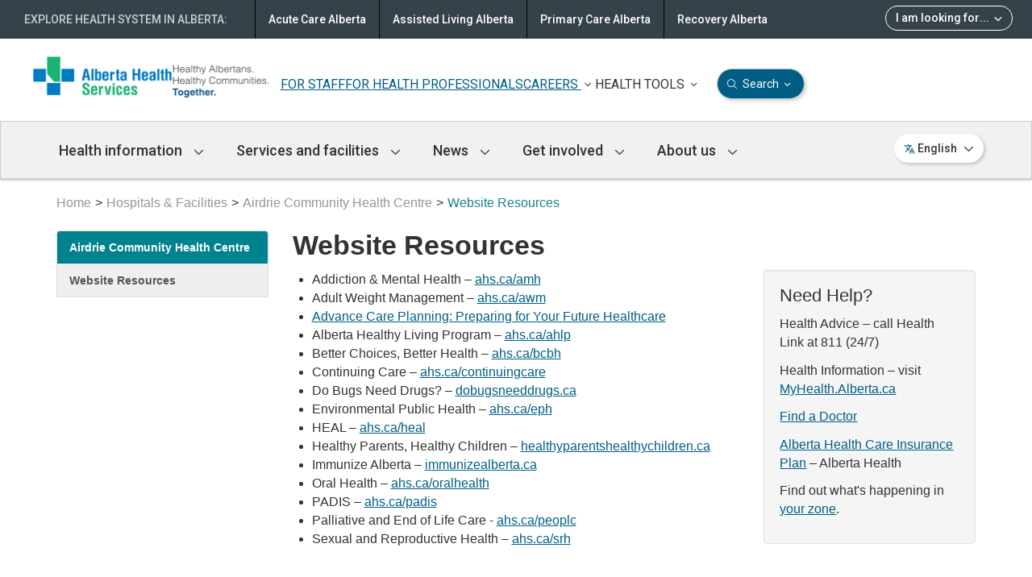

--- FILE ---
content_type: text/html; charset=utf-8
request_url: https://www.albertahealthservices.ca/achc/Page15165.aspx
body_size: 63231
content:

<!DOCTYPE html>
<!--[if lt IE 9]><html class="no-js lt-ie9" lang="en" dir="ltr"><![endif]-->
<!--[if gt IE 8]><!-->
<html class="no-js" lang="en" dir="ltr">
<!--<![endif]-->
<head>
    
    <!-- GLOBAL HEADER START Here -->
    <title>Website Resources | Alberta Health Services</title>
    <meta charset="utf-8" />
    <meta content="width=device-width, initial-scale=1" name="viewport" />
    <meta name="title" content="Website Resources | Alberta Health Services" />
    <meta name="author" content="Alberta Health Services" />
    <meta name="rating" content="general" />
    <meta name="copyright" content="Copyright &copy; Alberta Health Services" />
    <meta name="apple-mobile-web-app-capable" content="yes" />
    <meta name="mobile-web-app-capable" content="yes" />
    <link rel="apple-touch-icon" sizes="16x16" href="/images/icons/AHS-cross-icon_16x16.png" />
    <link rel="apple-touch-icon" sizes="57x57" href="/images/icons/AHS-cross-icon_57x57.png" />
    <link rel="apple-touch-icon" sizes="72x72" href="/images/icons/AHS-cross-icon_72x72.png" />
    <link rel="apple-touch-icon" sizes="114x114" href="/images/icons/AHS-cross-icon_114x114.png" />
    <link rel="apple-touch-icon" sizes="144x144" href="/images/icons/AHS-cross-icon_144x144.png" />
    <link type="image/x-icon" rel="icon" href="/images/icons/AHS_favicon.ico" />
    
    <link type="text/css" rel="stylesheet" href="/css/theme.min.css" />
    <!--<script src="https://kit.fontawesome.com/0e3d55a771.js" crossorigin="anonymous"></script>-->
    <script src="https://kit.fontawesome.com/e52756d273.js" crossorigin="anonymous"></script>
    <link type="text/css" rel="stylesheet" href="https://www.albertahealthservices.ca/assets/images/icons/icomoon/style.css" />
    <link href="https://fonts.googleapis.com/css2?family=Roboto:ital,wght@0,300;0,400;0,500;0,700;1,400&display=swap" rel="stylesheet">
    <!--[if lt IE 9]>
    <link type="text/css" rel="stylesheet" href="/css/ie8-theme.min.css" />
    
    <script type="text/javascript" src="//ajax.googleapis.com/ajax/libs/jquery/1.11.1/jquery.min.js"></script>
    
    <script type="text/javascript" src="/js/ie8-wet-boew.min.js"></script>
    <![endif]-->
    <link type="text/css" rel="stylesheet" href="/css/comms.css" />
    
    <link type="text/css" rel="stylesheet" href="/css/site.min.css?v=20251202" />
    <link type="text/css" rel="stylesheet" href="/css/comms-global-redesign.css" />
    <link rel="stylesheet" href="/css/navigation.css" />
    <noscript><link type="text/css" rel="stylesheet" href="/css/noscript.min.css" /></noscript>
    
    <!-- Global site tag (gtag.js) - Google Analytics 
    <script async src="https://www.googletagmanager.com/gtag/js?id=UA-147992581-2"></script>
    <script>
      window.dataLayer = window.dataLayer || [];
      function gtag(){dataLayer.push(arguments);}
      gtag('js', new Date());
    
      gtag('config', 'UA-147992581-2');
    </script>
    -->
    
        
            <!-- Google Tag Manager -->
            <script>(function(w,d,s,l,i){w[l]=w[l]||[];w[l].push({'gtm.start':
            new Date().getTime(),event:'gtm.js'});var f=d.getElementsByTagName(s)[0],
            j=d.createElement(s),dl=l!='dataLayer'?'&l='+l:'';j.async=true;j.src=
            'https://www.googletagmanager.com/gtm.js?id='+i+dl;f.parentNode.insertBefore(j,f);
            })(window,document,'script','dataLayer','GTM-MVXWW76');</script>
            <!-- End Google Tag Manager -->
        
    

    
    <!-- GLOBAL HEADER END -->
    <meta name="description" content="Available at the Airdrie Community Health Centre." />
    <meta name="robots" content="index,follow" /> 
    <meta name="keywords" content="" />

    <meta name="created" content="Mon, 20 Feb 2017 11:13:10 -0700" />
    <meta name="modified" content="Thu, 05 Dec 2024 14:26:08 -0700" />
    <meta name="published" content="Fri, 06 Dec 2024 16:16:16 -0700" />
    <meta name="pageid" content="15165" />

    <meta property="og:site_name" content="Alberta Health Services" />
    <meta property="og:title" content="Website Resources | Alberta Health Services" />
    <meta property="og:description" content="Available at the Airdrie Community Health Centre." />
    
    <meta name="ahs_searchTitle" content=""/>
	<meta name="ahs_searchKeywords" content=""/>
	<meta name="ahs_owner" content=""/>
	
	<meta name="twitter:card" content="summary" />
    <meta name="twitter:site" content="Alberta Health Services" />
    <meta name="twitter:title" content="Website Resources | Alberta Health Services" />
    <meta name="twitter:description" content="Available at the Airdrie Community Health Centre." />
    <meta name="twitter:image" content="https://www.albertahealthservices.ca/images/icons/AHS-cross-icon_144x144.png" />
    
    
        
    
    
    
    
    
</head>
<body vocab="http://schema.org/" typeof="WebPage">
    
    
        <!-- CONTENT HEADER START -->
<script src="/gha/gha-loader.min.js" defer data-gha-html="/gha/gha.html" data-gha-css="/gha/gha.css" data-gha-js="/gha/gha.js"></script>


    <!-- Google Tag Manager (noscript) -->
    <noscript><iframe src="https://www.googletagmanager.com/ns.html?id=GTM-MVXWW76"
    height="0" width="0" style="display:none;visibility:hidden"></iframe></noscript>
    <!-- End Google Tag Manager (noscript) -->



<div class="visible-print mrgn-bttm-md"><a href="/default.aspx"><img src="/images/ahs.png" id="headerLogo_1"></a></div>

<div id="global-notification-containers" class="hidden">
    
    </div> 
<div class="overlay-bg"></div>
<div class="noindex">
<header role="banner" id="ahs-header">
<div id="wb-bnr">
    <div id="wb-bar">
        <div>
            <div id="headerlogos">
                <!-- HEADER LOGO MAIN START -->
            <div id="wb-sttl-new" class="row">
                <div class="col-md-3">
                    <div style="display: flex;">
                        <a href="/default.aspx"><img src="/images/ahs.png" id="headerLogo_1"></a>
                        <a href="/default.aspx"><img src="/images/Vision.png" id="headerLogo_3"></a>
                    </div>
                </div>
            <!--    <div class="col-md-9 header-menu">-->
            <!--        <div>-->
            <!--            <a href="/default.aspx" class="">HEALTH PROFESSIONALS</a>-->
            <!--            <a href="/default.aspx" class="">COMMUNITY PARTNERS</a>-->
            <!--            <a href="/default.aspx" class="">AHS WORKFORCE</a>-->
            <!--            <a href="/default.aspx" class="">CAREERS</a>-->
            <!--        </div>-->
            <!--        <div class="custom-line"></div>-->
            <!--        <div>-->
            <!--            <a href="/default.aspx" class=""><img src="/images/icons/UM_HealthTools.svg"> HEALTH TOOLS /images/icons/Menu_ChevronTopMenuDown.svg</a>-->
            <!--            <a href="/default.aspx" class=""><img src="/images/icons/UM_Search.svg"> SEARCH /images/icons/Menu_ChevronTopMenuDown.svg</a>-->
            <!--        </div>-->
            <!--    </div>-->
            <!--</div>-->
            <div class="col-md-9 header-menu">
                <div>
                    
                    <a href="/info/Page12657.aspx" class="">FOR STAFF</a>                                
                    <a href="/info/Page1828.aspx" class="">FOR HEALTH PROFESSIONALS</a>
                    <a href="#" class="career-link" onclick="toggleHoverMenu(this)">CAREERS <img src="/images/icons/Menu_ChevronTopMenuDown.svg" class="chevron"/></a>
                        <div class="hover-menu" id="section-careers">
                            <div class="title">
    <ctm_h3 class="mrgn-lft-sm" style="font-family: roboto, arial, sans-serif; font-weight: 400; color: #333333;">CAREERS</ctm_h3>
</div>
<hr class="modal-divider" style="margin-bottom: 5px;">
<div class="careers-body" style="font-family: roboto, arial, sans-serif;">
<div class="mrgn-bttm-md" style="font-size: 16px; color: #575757;"><strong>BE PART OF A TEAM THAT CARES</strong></div>
<div class="mrgn-bttm-md" style="font-size: 14px; color: #575757;">Since 2017, we have been recognized as a top employer for our efforts to create an innovative and diverse workplace that values the contributions of our employees.</div>
<div class="mrgn-tp-lg" style="margin-bottom: 36px;"><a class="btn-sm-home-primary" href="https://careers.albertahealthservices.ca/" target="_blank"><span style="font-size: 14px;"><i class="fa-light fa-magnifying-glass" aria-hidden="true" style="margin-right: 4px;"></i>Find a job at AHS</span></a></div>
<div class="mrgn-bttm-md" style="font-size: 16px; color: #575757;"><strong>FOR APPLICANTS</strong></div>
<div class="row career-content mrgn-bttm-md">
    <div>
        <div class="career-content-item col-md-4">
            <div style="margin-bottom: 12px;"><a href="/careers/Page12215.aspx" style="font-size: 16px; text-decoration: none; font-weight: 500;">Applicant help</a></div>
            <div style="font-size: 14px; color: #575757;">An overview of the hiring process, application tips, and advice.</div>
        </div>
        <div class="career-content-item col-md-4">
            <div style="margin-bottom: 12px;"><a href="/careers/Page12040.aspx" style="font-size: 16px; text-decoration: none; font-weight: 500;">Career profiles</a></div>
            <div style="font-size: 14px; color: #575757;">Find career profiles covering the wide range of AHS roles.</div>
        </div>
        <div class="career-content-item col-md-4">
            <div style="margin-bottom: 12px;"><a href="/careers/Page12926.aspx" style="font-size: 16px; text-decoration: none; font-weight: 500;">Inclusive hiring</a></div>
            <div style="font-size: 14px; color: #575757;">Building a diverse & inclusive work environment.</div>
        </div>
    </div>
</div>
<div class="row career-content mrgn-bttm-md mrgn-tp-lg">
    <div>
        <div class="career-content-item col-md-4">
            <div style="margin-bottom: 12px;"><a href="/careers/Page13096.aspx" style="font-size: 16px; text-decoration: none; font-weight: 500;">Indigenous applicants</a></div>
            <div style="font-size: 14px; color: #575757;">We need and value the Indigenous Peoples who are part of AHS.</div>
        </div>
        <div class="career-content-item col-md-4">
            <div style="margin-bottom: 12px;"><a href="/careers/Page11997.aspx" style="font-size: 16px; text-decoration: none; font-weight: 500;">Student applicants</a></div>
            <div style="font-size: 14px; color: #575757;">AHS provides opportunities, support, and more to students.</div>
        </div>
        <div class="career-content-item col-md-4">
            <div style="margin-bottom: 12px;"><a href="/careers/Page12717.aspx" style="font-size: 16px; text-decoration: none; font-weight: 500;">International applicants</a></div>
            <div style="font-size: 14px; color: #575757;">AHS welcomes international health care professionals to apply.</div>
        </div>
    </div>
</div>
<div class="mrgn-bttm-md" style="margin-bottom: 20px; font-size: 16px; color: #575757;"><strong>WHY AHS</strong></div>
<div class="row career-content mrgn-bttm-md">
    <div>
        <div class="career-content-item col-md-6">
            <div style="margin-bottom: 12px;"><a href="/careers/Page12899.aspx" style="font-size: 16px; text-decoration: none; font-weight: 500;">Together, we do amazing things every day</a></div>
            <div style="font-size: 14px; color: #575757;">No matter what your role, working with us is about making a difference.</div>
        </div>
        <div class="career-content-item col-md-6">
            <div style="margin-bottom: 12px;"><a href="/careers/Page12210.aspx" style="font-size: 16px; text-decoration: none; font-weight: 500;">Benefits</a></div>
            <div style="font-size: 14px; color: #575757;">Learn about employee benefits and pension coverage offered at AHS.</div>
        </div>
    </div>
</div>
<div style="text-align: right;"><a href="/careers/careers.aspx" style="font-size: 16px; text-decoration: none;">More about careers <i class="fa-light fa-arrow-right" aria-hidden="true"></i></a></div></div>
                        </div>
                </div>
                
                <div>
                    <a href="#" class="menu-link" onclick="toggleHoverMenu(this)">HEALTH TOOLS <img src="/images/icons/Menu_ChevronTopMenuDown.svg" class="chevron"/></a>
                        <div class="hover-menu" id="section-health-tools">
                            <div class="title">
   <ctm_h3 style="font-family: roboto, arial, sans-serif; font-weight: 400; color: #333333;">HEALTH TOOLS</ctm_h3>
</div>
<hr class="modal-divider" style="margin-bottom: 20px;">
<div class="row ht-content" style="font-size: 16px; font-family: roboto, arial, sans-serif; color: #575757;">
   <div class="records col-md-12 mrgn-tp-md">
         <div class="mrgn-bttm-lg">MyHealth Records consist of two tools to help track and maintain overall health in different ways:</div>
   </div>
   <div>
      <div class="mrgn-bttm-xl ht-content-item col-md-6">
         <div class="mrgn-bttm-md" style="font-size: 16px; color: #333333;"><strong>MyChart</strong></div>
         <div>Interact with your AHS and partner care teams and stay connected with your health records.</div>
      </div>
      <div class="mrgn-bttm-xl ht-content-item col-md-6">
         <img style="float: left;" class="hidden-xs hidden-sm" alt="" src="/images/ahs-home-vertical-line.jpg" />
         <div class="mrgn-bttm-md" style="font-size: 16px; color: #333333;"><strong>My Personal Records</strong></div>
         <div>Access personal health information including immunizations, diagnostic imaging, medications and lab results.</div>
      </div>
   </div>
  <div class="mrgn-tp-md mrgn-bttm-md" style="text-align: center;"><a class="btn-home-primary" href="https://myhealth.alberta.ca/myhealthrecords" target="_blank"><span style="font-size: 16px;">Learn about MyHealth Records</span></a></div>
</div>
                        </div>

                    <a href="#" id="search-link" class="menu-link btn-sm-home-primary" onclick="toggleHoverMenu(this)"> <i class="fa-light fa-magnifying-glass"></i> Search <img src="/images/icons/Menu_ChevronTopMenuDownWht.svg" class="chevron"/></a>
                        <div class="hover-menu" id="section-search">
                           <ctm_h3 style="font-family: roboto, arial, sans-serif;">SEARCH ALBERTA HEALTH SERVICES</ctm_h3>
<hr class="modal-divider" style="margin: 14px 0px 52px;">
<div style="margin-bottom: 8px;">
   <ctm_h5 style="font-family: roboto, arial, sans-serif;">Search</ctm_h5>
</div>
<div class="search-bar" style="font-family: roboto, arial, sans-serif; margin-bottom: 32px;">
   <!--aka container-->
   <form action="https://www.albertahealthservices.ca/main/search/Pages/UrlHandler.aspx" method="get" role="search">
      <input type="hidden" name="src" value="https://www.albertahealthservices.ca/main/search/Pages/Search.aspx"/>
      <input type="hidden" name="filetype" value="all"/>
      <input id="ahs-search-bar" type="search" placeholder="Search AHS" name="k" />
      <i class="fa-light fa-magnifying-glass" aria-hidden="true" onclick="customSearch()"></i>
   </form>
</div>
<div class="search-bar mrgn-bttm-xl" style="font-family: roboto, arial, sans-serif;">
<div class="row" id="popular-search" >
   <div class="col-md-3">
      <ctm_h5>
         Popular searches:
      </ctm_h5>
   </div>
   <div class="col-md-9 popular-search-items">
      <ctm_links><a href="/info/Page12576.aspx">Parking</a></ctm_links>
       <ctm_links><a href="/about/Page13445.aspx">AHS ID Program</a></ctm_links>
      <ctm_links><a href="/cis/Page15448.aspx">MyChart</a></ctm_links>
   </div>
</div>
</div>
                        </div>
                </div>
            </div>
        </div>

                <!-- HEADER LOGO MAIN END -->
                
                <!-- HEADER SEARCH START  -->
                 <section class="wb-mb-links visible-sm visible-xs" id="wb-glb-mn">
                    <div style="display: flex;justify-content: space-between;align-items: center;">
                        <div>
                            <a href="/default.aspx">
                                <img src="/images/ahs.png" id="headerLogo_1"></a>
                        </div>
                        <div id="primary-nav-mobile">
                            
                          <a id="langMobile" href="#" onclick="openLangModal()"><img src="/images/icons/languageIcon_18by18px.svg" alt="language-icon"/><span class="visible-md visible-lg">English</span><i class="fa-sharp fa-regular fa-chevron-down mrgn-lft-sm visible-md visible-lg"></i></a>
                          <a href="#" id="btnMbNav" class="overlay-lnk btn btn-sm btn-default" role="button"><i class="fa fa-bars"></i><span class="wb-inv">Menu</span></a>
                            <a href="#srch-pnl" id="search-menu" onclick="openCustomModal('Search AHS', 'section-search')" title="Search" aria-controls="srch-pnl" class="overlay-lnk btn btn-sm btn-default" role="button">
                                <span class="glyphicon glyphicon-search"></span>
                            </a>
                            <div class="hover-menu">
                               <ctm_h3 style="font-family: roboto, arial, sans-serif;">SEARCH ALBERTA HEALTH SERVICES</ctm_h3>
<hr class="modal-divider" style="margin: 14px 0px 52px;">
<div style="margin-bottom: 8px;">
   <ctm_h5 style="font-family: roboto, arial, sans-serif;">Search</ctm_h5>
</div>
<div class="search-bar" style="font-family: roboto, arial, sans-serif; margin-bottom: 32px;">
   <!--aka container-->
   <form action="https://www.albertahealthservices.ca/main/search/Pages/UrlHandler.aspx" method="get" role="search">
      <input type="hidden" name="src" value="https://www.albertahealthservices.ca/main/search/Pages/Search.aspx"/>
      <input type="hidden" name="filetype" value="all"/>
      <input id="ahs-search-bar" type="search" placeholder="Search AHS" name="k" />
      <i class="fa-light fa-magnifying-glass" aria-hidden="true" onclick="customSearch()"></i>
   </form>
</div>
<div class="search-bar mrgn-bttm-xl" style="font-family: roboto, arial, sans-serif;">
<div class="row" id="popular-search" >
   <div class="col-md-3">
      <ctm_h5>
         Popular searches:
      </ctm_h5>
   </div>
   <div class="col-md-9 popular-search-items">
      <ctm_links><a href="/info/Page12576.aspx">Parking</a></ctm_links>
       <ctm_links><a href="/about/Page13445.aspx">AHS ID Program</a></ctm_links>
      <ctm_links><a href="/cis/Page15448.aspx">MyChart</a></ctm_links>
   </div>
</div>
</div>
                            </div>                                    
                        </div>
                    </div>
                    <div class="wb-mb-links col-xs-12 visible-sm visible-xs" id="wb-glb-mn">
                        <h2>MAIN MENU</h2>
                     
                        <div class="languages">  
                            <a href="https://www.albertahealthservices.ca/languages/languages.aspx">
                                
                            </a>
                        </div>
         
                        
                        <div id="mb-pnl"></div>
                        
                    </div>
                </section> 
                <!-- HEADER SEARCH END -->
            </div>
        </div>
    </div>
</div>



<!-- MAIN NAVIGATION START -->
 
            <nav role="navigation" id="primary-nav" class="visible-md visible-lg" typeof="SiteNavigationElement">
                <div class="container main-navbar">
                    <h2 class="wb-inv">Main Navigation</h2>
                    <!--nav-section-->
                    <div class="row">
                        <ul class="list-inline menu">    
                            <li><a href="#"> Health information <i class="fa-sharp fa-regular fa-chevron-down"></i></a>
                                <nav role="navigation" class="nav-section" style="display: none;" id="section1">
                                    <div class="container">
                                        <div class="row">
                                            <div class="col-md-12 nav-section-title">
                                                <h3 class="placeholder section-title"><a href="/info/Page18063.aspx"> Health information</a></h3>
                                            </div>                                            
                                            <nav role="navigation" id="sub-nav" class="visible-md visible-lg" typeof="SiteNavigationElement">
                                                <div class="col-md-9 col-md-ctm-9 col-divider openarea">                                                

                                                    <nav role="navigation" id="sub-nav" class="visible-md visible-lg" typeof="SiteNavigationElement">
  <div class="col-md-4 sub-nav-list" id="subSection1">
    <h4 class="sub-nav-title">Information for</h4>
    <ul>
      <li>
        <span class="nav-menu-item">
          <a href="https://myhealth.alberta.ca/Health/Pages/conditions.aspx?hwid=center1025" target="_blank">Infants & toddlers</a>
        </span>
      </li>
      <li>
        <span class="nav-menu-item">
          <a href="https://myhealth.alberta.ca/Health/Pages/conditions.aspx?hwId=center1007" target="_blank">Children</a>
        </span>
      </li>
      <li>
        <span class="nav-menu-item">
          <a href="/info/Page11949.aspx">Indigenous health</a>
        </span>
      </li>
      <li>
        <span class="nav-menu-item">
          <a href="/dvi/Page15590.aspx">2SLGBTQI+ health</a>
        </span>
      </li>
      <li>
        <span class="nav-menu-item">
          <a href="https://myhealth.alberta.ca/Health/Pages/conditions.aspx?hwid=center1027" target="_blank">Men's health</a>
        </span>
      </li>
      <li>
        <span class="nav-menu-item">
          <a href="/info/parents.aspx">Parents</a>
        </span>
      </li>
  <li>
        <span class="nav-menu-item">
          <a href="/info/Page12623.aspx">Patients & families</a>
        </span>
      </li>
      <li>
        <span class="nav-menu-item">
          <a href="/info/Page2909.aspx">School & educators</a>
        </span>
      </li>
      <li>
        <span class="nav-menu-item">
          <a href="https://myhealth.alberta.ca/Health/Pages/conditions.aspx?hwid=center1031" target="_blank">Seniors</a>
        </span>
      </li>
      <li>
        <span class="nav-menu-item">
          <a href="https://myhealth.alberta.ca/Health/Pages/conditions.aspx?hwid=center1036" target="_blank">Teens</a>
        </span>
      </li>
      <li>
        <span class="nav-menu-item">
          <a href="https://myhealth.alberta.ca/Health/Pages/conditions.aspx?hwid=center1040" target="_blank">Women's health</a>
        </span>
      </li>
    </ul>
  </div>
  <div class="col-md-4 sub-nav-list" id="subSection2">
    <h4 class="sub-nav-title">Topics</h4>
    <ul>
      <li>
        <span class="nav-menu-item">
          <a href="/amh/amh.aspx">Addiction & mental health</a>
        </span>
      </li>
      <li>
        <span class="nav-menu-item">
          <a href="/cancer/cancer.aspx">Cancer</a>
        </span>
      </li>
      <li>
        <span class="nav-menu-item">
          <a href="/msl/page19108.aspx">Measles</a>
        </span>
      </li>
      <li>
        <span class="nav-menu-item">
          <a href="/info/Page15287.aspx">Rehabilitation</a>
        </span>
      </li>

      <li>
        <span class="nav-menu-item">
          <a href="/services/Page13737.aspx">Sexual & reproductive health</a>
        </span>
      </li>
      <li>
        <span class="nav-menu-item">
          <a href="/info/Page15418.aspx">West Nile</a>
        </span>
      </li>
      <li class="mrgn-tp-sm">
        <span class="nav-menu-item">
          <a class="btn-sm-home-secondary" href="/info/Page18063.aspx">View all topics <i class="fa-solid fa-arrow-right"></i>
          </a>
        </span>
      </li>
    </ul>
  </div>
  <div class="col-md-4 sub-nav-list" id="subSection3">
    <h4 class="sub-nav-title">Health journey stage</h4>
    <ul>
      <li>
        <span class="nav-menu-item">
          <a href="https://www.primarycarealberta.ca/page14147.aspx" target="_blank">Prevention & healthy living</a>
        </span>
      </li>
      <li>
        <span class="nav-menu-item">
          <a href="https://www.primarycarealberta.ca/page14143.aspx" target="_blank">Treatment & management</a>
        </span>
      </li>
      <li>
        <span class="nav-menu-item">
          <a href="/cc/page15328.aspx">Continuing care</a>
        </span>
      </li>
      <li>
        <span class="nav-menu-item">
          <a href="/info/Page14778.aspx">End of life planning & care</a>
        </span>
      </li>
    </ul>
  </div>
</nav>
                                                </div>
                                                <div class="col-md-3 col-md-ctm-3 openarea card-section">
                                                    <ul class="card-list">
                                                        <li>
                                                            <img alt="" height="28" src="/images/icons/icon-mha.svg" width="32" class="img-responsive mrgn-bttm-sm" />
<a href="https://myhealth.alberta.ca" target="_blank">MyHealth Alberta</a>
<p>Find information, tools and resources to support you in your health journey.</p>
<img alt="" height="33" src="/images/icons/icon-ab-healthcare-card.svg" width="32" class="img-responsive mrgn-tp-lg mrgn-bttm-sm" />
<a href="/about/Page5767.aspx">Alberta Healthcare Card</a>
<p>Learn more about healthcare coverage in Alberta and how to apply.</p>
                                         

 
                                                        </li>
                                                    </ul>
                                                </div>
                                            </nav>
                                        </div>
                                    </div>
                                </nav>
                            </li>
                            <li><a href="#">Services and facilities <i class="fa-sharp fa-regular fa-chevron-down"></i></a>
                                <nav role="navigation" class="nav-section" style="display: none;" id="section2">
                                    <div class="container">
                                        <div class="row">
                                            <div class="col-md-12 nav-section-title">
                                                    <h3 class="placeholder section-title"><a href="/info/Page18061.aspx">Services and facilities</a></h3>
                                                
                                            </div>                                            
                                            <div class="col-md-9 col-md-ctm-9 col-divider openarea">

                                                <div class="col-md-6">
    <li>
        <a href="/findhealth/search.aspx?type=service&source=ahs">Services</a>
        <p class="sub-nav-text">Use this tool to find health services near you.</p>
    </li>
    <li>
        <a href="https://albertafindadoctor.ca/find-a-doc/directory" target="_blank">Find a doctor</a>
        <p class="sub-nav-text">Use different search tools to find any specialist or family doctor in Alberta.</p>
    </li>
    <li class="last-menu-item">
        <a href="/info/Page18062.aspx">Book an appointment</a>
        <p class="sub-nav-text">Learn how to book medical appointments.</p>
    </li>
</div>
<div class="col-md-6">
    <li>
        <a href="/findhealth/search.aspx?type=facility&source=ahs">Hospitals & facilities</a>
        <p class="sub-nav-text">Use this tool to find hospitals and facilities near you.</p>
    </li>
    <li class="last-menu-item">
        <a href="https://www.primarycarealberta.ca/page14176.aspx" target="_blank">811 Health Link</a>
        <p class="sub-nav-text">Call Health Link and you have options to speak with a variety of health care professionals.</p>
    </li>
</div>
                                            </div>
                                            <div class="col-md-3 col-md-ctm-3 openarea">
                                                <li>
                                                <a class="sub-nav-link" href="/cancer/cancer.aspx">
<img class="sub-nav-img" src="https://www.albertahealthservices.ca/assets/image/ahs/ahs-home-cancer-care-alberta.jpg" class="img-responsive" />
Cancer Care Alberta</a>
<p class="sub-nav-news">Leading care through compassion, courage, learning and discovery.</p>
                                                </li>
                                            </div>
                                        </div>
                                    </div>
                                </nav>
                            </li>
                            <li><a href="#"> News <i class="fa-sharp fa-regular fa-chevron-down"></i></a>
                                <nav role="navigation" class="nav-section" style="display: none;" id="section3">
                                    <div class="container">
                                        <div class="row">
                                            <div class="col-md-12 nav-section-title">
                                                 <h3 class="placeholder section-title"><a href="/news/news.aspx"> News</a></h3>
                                            </div>
                                            <div class="col-md-9 col-md-ctm-9 col-divider openarea">

                                                <div class="col-md-6">
  <li>
    <a href="/news/Page1926.aspx">Active health advisories</a>
    <p class="sub-nav-text">Get informed about unexpected situations and emergencies across the province.</p>
  </li>
  <li>
    <a href="/br/page17593.aspx">Temporary service reductions & ICU updates
</a>
    <p class="sub-nav-text">Unplanned, temporary service disruptions are not unusual for AHS - or any other health system.</p>
  </li>
  <li class="last-menu-item">
    <a href="/news/Page10799.aspx">AHS stories</a>
    <p class="sub-nav-text">Read stories from different patients that have used AHS services.</p>
  </li>
</div>
<div class="col-md-6">
  <li>
    <a href="/news/newsreleases.aspx">News releases</a>
    <p class="sub-nav-text">Get the latest Alberta Health Services news or view past new releases.</p>
  </li>
  <li>
    <a href="/news/events.aspx">Events</a>
    <p class="sub-nav-text">View any upcoming events, workshops, and information sessions hosted by Alberta Health Services.</p>
  </li>
  <li class="last-menu-item">
    <a href="/about/Page265.aspx">Media contacts</a>
    <p class="sub-nav-text">A list of contacts for Alberta Health Services media inquiries to be directed to.</p>
  </li>
</div>
                                            </div>
                                            <div class="col-md-3 col-md-ctm-3 openarea">
                                                <li>
                                                    <a class="sub-nav-link" href="/news/Page19442.aspx">
<img class="sub-nav-img" src="https://www.albertahealthservices.ca/img-prehab-1.jpg" class="img-responsive" style="max-width: 325px;" />
Prehab program strengthens Albertans for surgery</a>
<p class="sub-nav-news">For some, readying for surgery can be disconcerting - but an AHS program is empowering Albertans by helping them to proactively prepare.</p>
                                                </li>
                                            </div>
                                        </div>
                                    </div>
                                </nav>
                            </li>
                            <li><a href="#"> Get involved <i class="fa-sharp fa-regular fa-chevron-down"></i></a>
                                <nav role="navigation" class="nav-section" style="display: none;" id="section4">
                                    <div class="container">
                                        <div class="row">
                                            <div class="col-md-12 nav-section-title">
                                                <h3 class="placeholder section-title"><a href="/info/Page18060.aspx"> Get involved</a></h3>
                                           </div>                                            
                                            <div class="col-md-9 col-md-ctm-9 col-divider openarea">
                                                <div class="col-md-6">
    <li>
        <a href="/research/Page13995.aspx">Participate in research</a>
        <p class="sub-nav-text">Research studies can help us improve how we care for our patients and their families.</p>
    </li>
    <li class="last-menu-item">
        <a href="https://together4health.albertahealthservices.ca/" target="_blank">Join our online community</a>
        <p class="sub-nav-text">Together4Health is AHS' online platform, where Albertans can have their say on various healthcare topics.</p>
    </li>
</div>
<div class="col-md-6">
    <li>
        <a href="/info/Page5030.aspx">Become a patient & family advisor</a>
        <p class="sub-nav-text">Delivering the best service starts with finding ways to listen to the voices of patients and families.</p>
    </li>
    <li class="last-menu-item">
        <a href="/info/Page12616.aspx">Volunteer</a>
        <p class="sub-nav-text">Volunteers play many important roles across the province and give back to their communities.</p>
    </li>
</div>
                                            </div>
                                            <div class="col-md-3 col-md-ctm-3 openarea">
                                                <li>
                                                <p class="share-feedback">SHARE YOUR FEEDBACK</p>
<ul class="health-topic-list">
<li><a style="font-size: 16px !important;" href="/about/patientfeedback.aspx">Patient concerns and feedback<i class="fa-light fa-arrow-right share-feedback-arrow" aria-hidden="true"></i></a></li>
<li><a style="font-size: 16px !important;" href="https://ephisahs.albertahealthservices.ca/create-case/" target="_blank">Contact a health inspector<i class="fa-light fa-arrow-right share-feedback-arrow" aria-hidden="true"></i></a></li>
<li><a style="font-size: 16px !important;" href="https://www.thanksforcaring.ca/" target="_blank">Thank a healthcare provider or team<i class="fa-light fa-arrow-right share-feedback-arrow" aria-hidden="true"></i></a></li>
<li><a style="font-size: 16px !important;" href="https://www.thankaparamedic.com/" target="_blank">Thank a paramedic<i class="fa-light fa-arrow-right share-feedback-arrow" aria-hidden="true"></i></a></li>
</ul>
                                                </li>
                                            </div>
                                        </div>
                                    </div>
                                </nav>
                            </li>
                            <li><a href="#">About us <i class="fa-sharp fa-regular fa-chevron-down"></i></a>
                                <nav role="navigation" class="nav-section" style="display: none;" id="section5">
                                    <div class="container">
                                        <div class="row">
                                            <div class="col-md-12 nav-section-title">
                                                <h3 class="placeholder section-title"><a href="/about/about.aspx">About us</a></h3>
                                               </div>                                            
                                            <div class="col-md-9 col-md-ctm-9 col-divider openarea">
                                                <div class="col-md-6">
  <li class="">
    <a href="/about/capitalprojects.aspx">Capital projects</a>
  </li>
  <li class="mrgn-tp-md">
    <a href="/about/Page11884.aspx">Corporate organization</a>
  </li>
  <li class="mrgn-tp-md">
    <a href="/about/Page13880.aspx">Diversity &amp; inclusion</a>
  </li>
  <li class="mrgn-tp-md last-menu-item"">
    <a href="/about/Page207.aspx">Doing business with AHS</a>
  </li>
</div>
<div class="col-md-6">
  <li class="">
    <a href="/give/Page13505.aspx">Foundations & health trusts</a>
  </li>
  <li class="mrgn-tp-md">
    <a href="/about/Page11908.aspx">Publications & transparency</a>
  </li>
  <li class="mrgn-tp-md last-menu-item">
    <a href="/about/Page190.aspx">Vision, mission, values</a>
  </li>
</div>
<div class="col-xs-12">
  <p class="hidden-md hidden-lg" style="margin-top: 0px; border-top: solid 1px #cccccc;">&nbsp;</p>
<!-- Learn what's new -->
<!--
  <hr style="border-top: dashed 1px rgba(0,94,134,0.5);"><svg width="25" height="25" viewBox="0 0 25 25" fill="none" xmlns="http://www.w3.org/2000/svg" style="margin-top: -10px; margin-bottom: -5px;"> <g clip-path="url(#clip0_12969_36320)"> <path d="M12.4099 4.74927L14.7377 5.7163L15.7043 8.04458C15.757 8.15005 15.8683 8.21835 15.9854 8.21835C16.1026 8.21835 16.214 8.15005 16.2667 8.04458L17.2333 5.7163L19.5592 4.74927C19.6706 4.69653 19.7349 4.58511 19.7349 4.46792C19.7349 4.35074 19.6705 4.23946 19.5592 4.18672L17.2334 3.22021L16.2668 0.893799C16.2162 0.782471 16.1037 0.718018 15.9865 0.718018C15.8693 0.718018 15.7581 0.782471 15.7054 0.893799L14.7388 3.22021L12.411 4.18724C12.3055 4.23997 12.237 4.35125 12.237 4.46844C12.237 4.58563 12.3068 4.69677 12.4099 4.74927ZM24.0959 10.9977L22.2387 10.2182L21.4596 8.36052C21.4186 8.27263 21.3307 8.21975 21.2369 8.21975C21.1853 8.21975 21.0553 8.27263 21.0143 8.36052L20.2352 10.2182L18.3771 10.9977C18.2892 11.0387 18.2364 11.1264 18.2364 11.2202C18.2364 11.3139 18.2892 11.402 18.3771 11.443L20.2343 12.2225L21.0134 14.0802C21.0544 14.1681 21.1422 14.2206 21.236 14.2206C21.2875 14.2206 21.4177 14.1681 21.4587 14.0802L22.2377 12.2225L24.0949 11.443C24.1849 11.4008 24.2365 11.3118 24.2365 11.218C24.2365 11.1243 24.1849 11.0352 24.0959 10.9977ZM17.3084 13.243L12.3959 12.5268L10.2021 8.06333C10.0193 7.69302 9.64429 7.45864 9.23179 7.46333C8.82398 7.45864 8.44429 7.69302 8.27086 8.06333L6.07242 12.4883L1.16039 13.243C0.28136 13.3321 -0.0795495 14.4618 0.564935 15.0852L4.12134 18.554L3.31978 23.4571C3.15445 24.1133 3.71179 24.718 4.33898 24.718C4.51476 24.718 4.68754 24.6791 4.84008 24.5912L9.23648 22.2765L13.6305 24.5912C13.9938 24.7846 14.4391 24.7499 14.7673 24.5097C15.1012 24.2695 15.2651 23.8633 15.1947 23.4592L14.3552 18.554L17.914 15.0852C18.5459 14.4665 18.1943 13.3321 17.3084 13.243ZM11.9318 17.7711L12.5702 21.4977L9.23648 19.7399L5.89101 21.4977L6.53554 17.7711L3.82898 15.1321L7.56726 14.5874L9.23648 11.2086L10.9052 14.5883L14.6435 15.133L11.9318 17.7711Z" fill="#EAAA21"/> </g> <defs> <clipPath id="clip0_12969_36320"> <rect width="24" height="24" fill="white" transform="translate(0.236328 0.718018)"/> </clipPath> </defs> </svg><span class="mrgn-lft-md" style="font-size: 16px; font-weight: 400;">Learn <a href="#" style="text-decoration: underline; color: #005E85;">what's new</a> on AHS.CA</span>
-->
</div>
                                            </div>
                                            <div class="col-md-3 col-md-ctm-3 col-divider-lft openarea">
                                                <li>
                                                <p class="hidden-md hidden-lg" style="margin-top: 0px; clear: both;">&nbsp;</p>
<a class="sub-nav-link" href="https://www.thanksforcaring.ca/" target="_blank">
<img class="sub-nav-img" src="https://www.albertahealthservices.ca/assets/image/ahs/ahs-home-thanks-for-caring.jpg"><br>
Thank a healthcare provider or team</a>
<div class="hidden-xs hidden-sm" style="margin-top: -28px;">&nbsp;</div>
<p class="sub-nav-news">If you missed the opportunity to thank someone for the care you received, now’s your chance.</p>
                                                </li>
                                            </div>
                                        </div>
                                    </div>
                                </nav>
                            </li>
                                <nav role="navigation" class="nav-section" style="display: none;" id="section6">
                                    <div class="container">
                                        <div class="row">
                                            <div class="col-md-3">
                                                <h3>Corporate Organization</h3>
                                                <li><a href="/about/vmv/Page13547.aspx">Our Values</a></li>
                                                <li><a href="/about/vmv/Page23236.aspx">AHS Competencies</a></li>
                                                <li><a href="/about/aop/Page27649.aspx">Action on Our Priorities</a></li>
                                                <li><a href="/about/Page850.aspx">More</a></li>
                                            </div>
                                            <div class="col-md-3">
                                                <h3>Transparency</h3>
                                                <li><a href="/about/review/Page24287.aspx">AHS Review</a></li>
                                                <li><a href="/about/Page1063.aspx">Organization Charts</a></li>
                                                <li><a href="/about/Page891.aspx">Publications</a></li>
                                                <li><a href="/about/vmv/Page890.aspx">Vision &amp; Mission</a></li>
                                                <li><a href="/about/Page850.aspx">More</a></li>
                                            </div>
                                            <div class="col-md-3">
                                                <h3>Strategies &amp; Plans</h3>
                                                <li><a href="/about/vmv/Page13548.aspx">Four Strategies</a></li>
                                                <li><a href="/about/vmv/Page14149.aspx">Professional Practice</a></li>
                                                <li><a href="/about/Page16931.aspx">Health &amp; Business Plan</a></li>
                                                <li><a href="/about/Page850.aspx">More</a></li>
                                            </div>
                                            <div class="col-md-3">
                                                <h3>Talk to Us</h3>
                                                <!--<p>The May 31 Public Board Meeting video is now available for <a href="/draft/Page932.aspx" style="text-decoration: underline;">viewing</a>.</p>-->
            
                                                Send us your feedback, suggestions and additions for the <a href="/about/Page850.aspx" style="text-decoration: underline;">About section</a>.</div>
                                        </div>
                                    </div>
                                </nav>
                            </li>
                            <li class="lang">
                                <a href="#" class="btn-sm-home-secondary"><img src="/images/icons/languageIcon_18by18px.svg" alt="language-icon"/> English <i class="fa-sharp fa-regular fa-chevron-down mrgn-lft-sm"></i></a>
                                <nav role="navigation" class="nav-section" style="display: none;" id="section7">
                                    <div class="row">
                                        <div class="col-md-12 openarea">
                                                <li class="lang-item">
    <a href="/languages/translated.aspx?locale=en">Health System in Alberta</a>
</li>
<li class="lang-item">
    <a href="/languages/translated.aspx?locale=fr">Système de santé en Alberta</a>
</li>
<li class="lang-item">
    <a href="/languages/translated.aspx?locale=sio"></a>
</li>
<li class="lang-item">
    <a href="/languages/translated.aspx?locale=ar">النظام الصحي في ألبرتا</a>
</li>
<li class="lang-item">
    <a href="/languages/translated.aspx?locale=bla">Sókínniapi niitápao’tsi’ihpi a’nowa Alberta</a>
</li>
<li class="lang-item">
    <a href="/languages/translated.aspx?locale=zh-hans">亚伯达省的医疗系统</a>
</li>
<li class="lang-item">
    <a href="/languages/translated.aspx?locale=zh-hant">亞伯達省的醫療系統</a>
</li>
<li class="lang-item">
    <a href="/languages/translated.aspx?locale=cr">Miyw-âyâwin pamihcikêwin pîhci Alberta</a>
</li>
<li class="lang-item">
    <a href="/languages/translated.aspx?locale=chp">Hëtıë Ts’ëna bası Alberta k’ëyaghë</a>
</li>
<li class="lang-item">
    <a href="/languages/translated.aspx?locale=hi">Alberta में स्वास्थ्य प्रणाली (हेल्थ सिस्टम)</a>
</li>
<li class="lang-item">
    <a href="/languages/translated.aspx?locale=pa">Alberta ਵਿੱਚ ਸਿਹਤ ਪ੍ਰਣਾਲੀ</a>
</li>
<li class="lang-item">
    <a href="/languages/translated.aspx?locale=so">Nidaamyada Caafimaadka ee Alberta</a>
</li>
<li class="lang-item">
    <a href="/languages/translated.aspx?locale=es">Sistema médico en Alberta</a>
</li>
<li class="lang-item">
    <a href="/languages/translated.aspx?locale=sto">Mâkoche aîyotabj Alberta ejiyabi nen, tachâ Îmâ îfs, tawachî githnîbi onîyâ taopîîcheye ze ech</a>
</li>
<li class="lang-item">
    <a href="/languages/translated.aspx?locale=ti">ስርዓተ ጥዕና ኣብ Alberta</a>
</li>
<li class="lang-item">
    <a href="/languages/translated.aspx?locale=vi">Hệ thống y tế tại Alberta</a>
</li>
                                        </div>
                                    </div>
                                </nav>
                            </li>
                        </ul>
                    </div>
                </div>
            </nav>
            <nav  role="navigation" id="mb-primary-nav">
                <div class="wrapper">
                     <div class="header">
                        <h3>MAIN MENU</h3>
                        <h4 id="btnBack" class="hidden"><i class="fa-sharp fa-regular fa-chevron-left" aria-hidden="true"></i> MAIN MENU</h4>
                        <i class="fa fa-times"></i>
                     </div>
                    <div class="body">
                        <ul id="mb-primary">
							<li>
							    <a onclick="switchNavSection('section1')"></a>
								<span class="menu-item">
									 Health information
								</span>
								<span class="menu-icon-wrapper">
									<i class="fa-sharp fa-regular fa-chevron-right" aria-hidden="true"></i>
								</span>
							</li>
							<li>
							    <a onclick="switchNavSection('section2')"></a>
								<span class="menu-item">
									Services and facilities
								</span>
								<span class="menu-icon-wrapper">
									<i class="fa-sharp fa-regular fa-chevron-right" aria-hidden="true"></i>
								</span>
							</li>
							<li>
							    <a onclick="switchNavSection('section3')"></a>
								<span class="menu-item">
									 News
								</span>
								<span class="menu-icon-wrapper">
									<i class="fa-sharp fa-regular fa-chevron-right" aria-hidden="true"></i>
								</span>
							</li>
							<li>
							    <a onclick="switchNavSection('section4')"></a>
								<span class="menu-item">
									 Get involved
								</span>
								<span class="menu-icon-wrapper">
									<i class="fa-sharp fa-regular fa-chevron-right" aria-hidden="true"></i>
								</span>
							</li>
							<li>
							    <a onclick="switchNavSection('section5')"></a>
								<span class="menu-item">
									About us
								</span>
								<span class="menu-icon-wrapper">
									<i class="fa-sharp fa-regular fa-chevron-right" aria-hidden="true"></i>
								</span>
							</li>
                        </ul>
                        <ul id="mb-utility-menu">
							<li>
							    <a href="/info/Page12657.aspx"></a>
								<span class="menu-item">For Staff</span>
								<span class="menu-icon-wrapper"></span>
							</li>
							<li>
							    <a href="/info/Page1828.aspx"></a>
								<span class="menu-item">For Health Professionals</span>
								<span class="menu-icon-wrapper"></span>
							</li>							
							<li>
							    <a onclick="switchNavSection('section-careers')"></a>
								<span class="menu-item">Careers</span>
								<span class="menu-icon-wrapper"><i class="fa-sharp fa-regular fa-chevron-right" aria-hidden="true"></i></span>
							</li>
                            <li>
  							    <a onclick="switchNavSection('section-health-tools')"></a>
								<span class="menu-item">Health Tools</span>
								<span class="menu-icon-wrapper"><i class="fa-sharp fa-regular fa-chevron-right" aria-hidden="true"></i></span>
                            </li>
                        </ul>
                        
                    </div>
                </div>
                <div id="mb-section-display">
                </div>
            </nav>
            <nav  role="navigation" id="mb-custom-nav">
                <div class="wrapper">
                     <div class="header">
                        <h3></h3>
                        <i class="fa fa-times"></i>
                     </div>
                </div>
                <div id="mb-custom-section-display">
                </div>
            </nav>

<!-- MAIN NAVIGATION END -->
</header>
</div>
<!--CONTENT HEADER END -->
   
    <div class="container">
        <!-- CONTENT START -->
        <div class="row">
            <div class="hidden-xs">
                    <ol class="breadcrumb">         
                        <li><a href="/default.aspx">Home</a></li><li><a href="/hf/Page13599.aspx">Hospitals & Facilities</a></li><li><a href="/achc/achc.aspx">Airdrie Community Health Centre</a></li><li>Website Resources</li>
                    </ol>  
                </div>
         <div class="col-md-3">
                <nav class="wb-sec" typeof="SiteNavigationElement" id="wb-sec" role="navigation">
                    <h2 id="wb-sec-h" class="wb-inv">Secondary menu</h2>
                    <ul class="list-group menu list-unstyled">
                        <li class="list-group-item left-nav-top"><a href="/achc/achc.aspx">Airdrie Community Health Centre</a></li>
                        <li><a class="list-group-item" href="">Website Resources</a>
                            <ul class="list-group menu list-unstyled">
                                                    
                            </ul>
                        </li>
                        
                    </ul>
                </nav>
            </div>
          
            
            
            <div class="col-md-9">
                <section id="extInlineBodyTop">
                
                </section>
                
                <div class="show"><h1 class="mrgn-tp-0">Website Resources</h1></div>
                
                
                <section id="extTopBodyArea">
                    
                </section>
                <section id="extContentBodyTop">
                    <div class="row">
<div class="col-md-8">
<ul>
	<li>Addiction & Mental Health –&nbsp;<a href="http://www.ahs.ca/amh">ahs.ca/amh</a></li>
	<li>Adult Weight Management –&nbsp;<a href="http://www.ahs.ca/awm">ahs.ca/awm</a></li>
	<li><a href="https://myhealth.alberta.ca/HealthTopics/Advance-Care-Planning" target="_blank">Advance Care Planning: Preparing for Your Future Healthcare</a></li>
	<li>Alberta Healthy Living Program –&nbsp;<a href="http://www.ahs.ca/ahlp">ahs.ca/ahlp</a></li>
	<li>Better Choices, Better Health –&nbsp;<a href="http://www.ahs.ca/bcbh">ahs.ca/bcbh</a></li>
	<li>Continuing Care –&nbsp;<a href="http://www.ahs.ca/continuingcare">ahs.ca/continuingcare</a></li>
	<li>Do Bugs Need Drugs? –&nbsp;<a href="http://www.dobugsneeddrugs.ca">dobugsneeddrugs.ca</a></li>
	<li>Environmental Public Health –&nbsp;<a href="http://www.ahs.ca/eph">ahs.ca/eph</a></li>
	<li>HEAL –&nbsp;<a href="http://www.ahs.ca/heal">ahs.ca/heal</a></li>
	<li>Healthy Parents, Healthy Children –&nbsp;<a href="http://www.healthyparentshealthychildren.ca">healthyparentshealthychildren.ca</a></li>
	<li>Immunize Alberta –&nbsp;<a href="http://www.immunizealberta.ca" target="_blank">immunizealberta.ca</a></li>
	<li>Oral Health –&nbsp;<a href="http://www.ahs.ca/oralhealth">ahs.ca/oralhealth</a></li>
	<li>PADIS&nbsp;–&nbsp;<a href="http://www.ahs.ca/padis">ahs.ca/padis</a></li>
	<li>Palliative and End of Life Care - <a href="http://www.ahs.ca/peoplc">ahs.ca/peoplc</a></li>
	<li>Sexual and Reproductive Health –&nbsp;<a href="http://www.ahs.ca/srh">ahs.ca/srh</a></li>
</ul>
</div>

<div class="col-md-4">
<div class="well">
<h3 class="mrgn-tp-0 txt-thin">Need Help?</h3>

<p>Health Advice – call Health Link at 811 (24/7)</p>

<p>Health Information – visit <a href="http://myhealth.alberta.ca" target="_blank">MyHealth.Alberta.ca</a></p>

<p><a href="/info/Page13253.aspx">Find a Doctor</a></p>

<p><a href="http://www.health.alberta.ca/health-care-insurance-plan.html" target="_blank">Alberta Health Care Insurance Plan</a> – Alberta Health</p>

<p>Find out what's happening in <a href="/zones/calgary-zone.aspx">your zone</a>.</p>
</div>
</div>
</div>

                </section>
                <section id="extBottomBodyArea">
                    
                </section>
                <section id="extContentBodyBottom">
                    
                </section>
                <section id="extInlineBodyBottom">
                    
                </section>

                <div id="site_pageTools" class="mrgn-tp-md hidden-print">
                
                    <a href="#shr-pg-pnl1" aria-controls="shr-pg-pnl1" class="site_share_link mrgn-rght-lg"><i class="fa fa-share-alt mrgn-rght-sm"></i>Share</a>
                    <div class="wb-share hidden" data-wb-share='{"pnlId": "pnl1"}'></div>
                
                    <a href="/about/websitefeedback.aspx?src=" class="mrgn-rght-lg"><i class="fa fa-envelope-o mrgn-rght-sm"></i>Report a problem</a>
                    <a href="#" class="hidden-sm hidden-xs mrgn-rght-lg"><i class="fa fa-arrow-up mrgn-rght-sm"></i>Go to top</a>
                </div>
            </div>
        </div>
    </div>
    <!-- CONTENT END -->
    
    <!-- CONTENT FOOTER START -->
<div class="noindex">
    <div id="footerpromos" class="hidden-print">
        <div class="container">
            <div id="footer-info">
                <div class="row">
                    <section class="col-sm-4" style="background-color: #f1f1f1;">
<h5>811 HEALTH LINK</h5>

<p style="font-size:16px">For health advice 24/7 phone <a href="tel:811" style="font-size:16px">811</a> a free health information service. You have options to speak with a variety of health professionals.</p>

<p style="font-size:16px"><a class="btn-sm-home-primary" href="https://www.primarycarealberta.ca/page14176.aspx" style="display:inline-block" target="_blank">More about Health Link 811 <img alt="" height="11" src="/images/icons/icon-button-arrow-right.svg" width="12" /></a></p>
</section>

<section class="col-sm-4" style="background-color: #f1f1f1;">
<h5>SEND US YOUR FEEDBACK</h5>

<p style="font-size:16px">Alberta Health Services values your input. Your feedback will help us continuously improve the quality of Alberta's healthcare system.</p>

<p style="font-size:16px"><a class="btn-sm-home-primary" href="/about/patientfeedback.aspx" style="display:inline-block">Submit feedback <img alt="" height="11" src="/images/icons/icon-button-arrow-right.svg" width="12" /></a></p>
</section>

<section class="col-sm-4" style="background-color: #f1f1f1;">
<h5>ONLINE PAYMENTS</h5>

<p style="font-size:16px">Online payment is available for hospital stays, food handling permits, ambulance services, courses, parking citations, and parking permits.</p>

<p style="font-size:16px"><a class="btn-sm-home-primary" href="/pay/Page11918.aspx" style="display:inline-block">Make a payment <img alt="" height="11" src="/images/icons/icon-button-arrow-right.svg" width="12" /></a></p>
</section>
                </div>
            </div>
        </div>
    </div>

    <footer role="contentinfo" id="wb-info" class="wb-navcurr">
        <div class="container">
            <nav role="navigation" class="row">
                <h2>About this site</h2>
                <!--Entire Open HTML-->
                <section class="col-sm-4">
                    
                    <h5 style="margin-top:64px">DATA &amp; REPORTING</h5>

<hr style="border-top: 1px solid rgba(220,220,220,0.5);" />
<ul class="list-unstyled" style="margin-bottom:50px">
	<li><a class="footerfocus" href="/ems/ems.aspx" style="font-size:16px">EMS Response Times</a></li>
	<li><a class="footerfocus" href="/about/Page11908.aspx" style="font-size:16px">Publications &amp; Transparency</a></li>
	<li><a class="footerfocus" href="/eph/Page3149.aspx" style="font-size:16px">Public Health Inspection Reports</a></li>
	<li><a class="footerfocus" href="http://waittimes.alberta.ca/" style="font-size:16px" target="_blank">Wait Times Reporting</a></li>
</ul>
                    
                </section>

                <section class="col-sm-4">
                    
                    <h5 style="margin-top:64px">CONNECT WITH US</h5>

<hr style="border-top: 1px solid rgba(220,220,220,0.5);" />
<ul class="list-unstyled" style="margin-bottom:50px">
	<li><a class="footerfocus" href="/about/Page12639.aspx" style="font-size:16px"><img alt="" class="mrgn-bttm-sm mrgn-rght-sm" height="24" src="/images/icons/icon-phone.svg" width="24" /> Contact Us</a></li>
	<li><a class="footerfocus" href="/about/socialmedia.aspx#facebook" style="font-size:16px"><img alt="" class="mrgn-bttm-sm mrgn-rght-sm" height="24" src="/images/icons/icon-facebook.svg" width="24" /> Facebook</a></li>
	<li><a class="footerfocus" href="http://www.youtube.com/AHSChannel" style="font-size:16px" target="_blank"><img alt="" class="mrgn-bttm-sm mrgn-rght-sm" height="24" src="/images/icons/icon-youtube.svg" width="24" /> YouTube</a></li>
	<li><a class="footerfocus" href="/about/socialmedia.aspx#twitter" style="font-size:16px"><img alt="" class="mrgn-bttm-sm mrgn-rght-sm" height="24" src="/images/icons/icon-x.svg" width="24" /> X</a></li>
</ul>
                    
                </section>

                <section class="col-sm-4">
                    
                    <p class="hidden-xs" style="margin-top:74px">&nbsp;</p>

<p class="mrgn-bttm-lg"><a class="footerBtn footerButton footerButtonNumbers footerfocus well" href="https://myhealth.alberta.ca/Pages/Emergency-Phone-Numbers.aspx" target="_blank"><img alt="" class="hidden-sm mrgn-rght-sm" src="/images/icons/icon-siren.svg" /><span class="mrgn-lft-sm">Important numbers</span></a></p>

<p class="mrgn-tp-lg"><a class="footerBtn footerButton footerButtonDonate footerfocus well" href="/give/give.aspx"><img alt="" class="hidden-sm mrgn-rght-sm" src="/images/icons/icon-donate.svg" /><span class="mrgn-lft-sm">Donate</span></a></p>
                    
                </section>
                
                
                
            </nav>
        </div>
    </footer>

    <section id="site_logo_footer" class="noindex">
        <div class="container">
            <div class="row">
                <div id="site_text_footer" class="col-md-7">
                   <p style="margin-bottom:5px; margin-top:5px">Our work takes place on historical and contemporary Indigenous lands, including the territories of Treaty 6, Treaty 7 &amp; Treaty 8 and the homeland of the M&eacute;tis Nation of Alberta and 8 Metis Settlements. We also acknowledge the many Indigenous communities that have been forged in urban centres across Alberta.</p>
                </div>
                <a href="/default.aspx" class="hidden-xs hidden-sm"><img src="/images/footerAhsLogo.png" border="0" width="174" height="50"></a>
            </div>
            <hr/>
            <div class="row" id="footerlegal">
                <div class="col-md-12">
                    <p>&copy; 2026 Alberta Health Services <a href="https://www.albertahealthservices.ca/about/Page635.aspx" target="_self">|</a><a href="/about/Page635.aspx" target="_self">Terms &amp; Conditions</a><a href="/about/Page635.aspx" target="_self">|</a><a href="/about/Page121.aspx" target="_self">Privacy</a></p>
                </div>
            </div>
        </div>
    </section>
    </div>
    <!-- CONTENT FOOTER END --><!-- FOOTER START -->
<!--[if gte IE 9 | !IE ]><!-->
<script type="text/javascript" src="//ajax.googleapis.com/ajax/libs/jquery/2.1.1/jquery.min.js"></script>
<script type="text/javascript" src="/js/fallback.min.js"></script>
<script type="text/javascript" src="/js/wet-boew.min.js"></script>
<!--<![endif]-->
<!--[if lt IE 9]>
<script type="text/javascript" src="/js/ie8-wet-boew2.min.js"></script>
<![endif]-->
<script type="text/javascript" src="/js/global.min.js?v=20251202"></script>
<script type="text/javascript" src="/js/site.min.js?v=20251202"></script>
<script type="text/javascript" src="/js/navigation.js"></script>
<script type="text/javascript" src="/js/urgenthelp.js"></script>


<!-- START OF SmartSource Data Collector TAG v10.4.23 -->
<!-- Copyright (c) 2016 Webtrends Inc.  All rights reserved. -->
<script src="" type="text/javascript"></script>

<!-- FOOTER END -->

    <!-- show-in-navigation="true" -->
    <!--  -->
</body>
</html>

--- FILE ---
content_type: application/javascript
request_url: https://www.albertahealthservices.ca/js/global.min.js?v=20251202
body_size: 1059
content:
/* global.min.js - last update: Tue, 31 Oct 2023 01:08:36 -0700 */
$(document).ready(function(){window["wb-frmvld"]={hdLvl:"h4"},$(".site_carousel").each(function(){$(".site_carousel > ul > li:first-child").addClass("active"),$(".site_carousel > .tabpanels > div:first-child").removeClass("out").addClass("in")}),$(".site_carousel_caption").each(function(){"."==$(this).text().slice(-1)&&$(this).text($(this).text().slice(0,-1))}),$(".site_carousel_dots").length&&($(document).on("wb-ready.wb-tabs",".wb-tabs",updateCarouselDots),$(document).on("wb-updated.wb-tabs",".wb-tabs",updateCarouselDots));let s=[".docx",".xlsx",".pptx",".doc",".xls",".ppt"],e=document.querySelectorAll("a");e.forEach(e=>{s.some(s=>e.href.includes(s))&&e.href.indexOf("assets")>-1&&(e.href="https://www.albertahealthservices.ca/assets/_layouts/download.aspx?SourceUrl="+e.href)})});function updateCarouselDots(){var s=$("li.active").index()-2;$(".site_carousel_dots a.wb-tabs-ext").removeClass("active"),$(".site_carousel_dots a.wb-tabs-ext:nth-child("+s+")").addClass("active")}

--- FILE ---
content_type: image/svg+xml
request_url: https://www.albertahealthservices.ca/images/icons/icon-siren.svg
body_size: 2357
content:
<svg width="23" height="18" viewBox="0 0 23 18" fill="white" xmlns="http://www.w3.org/2000/svg">
<g clip-path="url(#clip0_9081_2229)">
<path d="M18.8981 3.31553L21.1588 2.19053C21.4413 2.05208 21.5544 1.71346 21.4187 1.43573C21.2718 1.15785 20.9326 1.04549 20.6614 1.18482L18.4007 2.30981C18.1181 2.44826 18.005 2.78689 18.1407 3.06462C18.2905 3.3426 18.6296 3.4551 18.8981 3.31553ZM6.21693 12.3753C6.50305 12.3753 6.7821 12.1222 6.7821 11.8128V7.87529C6.7821 5.3901 8.80543 3.3753 11.3035 3.3753C13.8016 3.3753 15.8249 5.3901 15.8249 7.87529V11.8128C15.8249 12.1233 16.0736 12.3753 16.3901 12.3753C16.7066 12.3753 16.9553 12.1233 16.9553 11.8128V7.87529C16.9553 4.76924 14.4233 2.2503 11.3035 2.2503C8.18374 2.2503 5.65175 4.76748 5.65175 7.87529V11.8128C5.65175 12.1222 5.89902 12.3753 6.21693 12.3753ZM7.91246 7.31279C7.91246 7.62217 8.15972 7.87529 8.47763 7.87529C8.79554 7.87529 9.04281 7.62217 9.04281 7.31279C9.04281 6.38115 9.79873 5.6253 10.7383 5.6253C11.0245 5.6253 11.3035 5.37217 11.3035 5.0628C11.3035 4.75342 11.0245 4.5003 10.7383 4.5003C9.17704 4.5003 7.91246 5.7624 7.91246 7.31279ZM2.82588 6.7503H0.565175C0.248642 6.7503 0 7.00342 0 7.31279C0 7.62217 0.248642 7.87529 0.565175 7.87529H2.82588C3.14238 7.87529 3.39105 7.62217 3.39105 7.31279C3.39105 7.00342 3.14238 6.7503 2.82588 6.7503ZM22.0418 6.7503H19.7811C19.4632 6.7503 19.216 7.00342 19.216 7.31279C19.216 7.62217 19.4632 7.87529 19.7811 7.87529H22.0418C22.328 7.87529 22.607 7.62217 22.607 7.31279C22.607 7.00342 22.328 6.7503 22.0418 6.7503ZM1.44685 2.19053L3.70755 3.31553C3.97883 3.45499 4.31794 3.34252 4.46489 3.06462C4.60053 2.78674 4.48751 2.44798 4.20494 2.30981L1.94424 1.18482C1.67292 1.04549 1.33381 1.15799 1.18687 1.43573C1.05123 1.71381 1.16426 2.05237 1.44685 2.19053ZM17.5204 13.5003H5.08658C4.14697 13.5003 3.39105 14.2562 3.39105 15.1878V16.3128C3.39105 17.2444 4.14697 18.0003 5.08658 18.0003H17.5204C18.4586 18.0003 19.216 17.2444 19.216 16.3128V15.1878C19.216 14.2562 18.46 13.5003 17.5204 13.5003ZM18.0856 16.3128C18.0856 16.6233 17.837 16.8753 17.5204 16.8753H5.08658C4.76867 16.8753 4.5214 16.6222 4.5214 16.3128V15.1878C4.5214 14.8784 4.76867 14.6253 5.08658 14.6253H17.5204C17.837 14.6253 18.0856 14.8773 18.0856 15.1878V16.3128Z"/>
</g>
<defs>
<clipPath id="clip0_9081_2229">
<rect width="22.607" height="18" fill="white"/>
</clipPath>
</defs>
</svg>


--- FILE ---
content_type: image/svg+xml
request_url: https://www.albertahealthservices.ca/images/icons/icon-facebook.svg
body_size: 462
content:
<svg width="24" height="24" viewBox="0 0 24 24" fill="none" xmlns="http://www.w3.org/2000/svg">
<ellipse cx="12" cy="11.9432" rx="12" ry="11.9432" fill="white"/>
<path d="M15.0066 12.7824L15.3815 10.3508H13.0372V8.77284C13.0372 8.1076 13.3647 7.45915 14.4146 7.45915H15.4804V5.38889C15.4804 5.38889 14.5133 5.22461 13.5886 5.22461C11.658 5.22461 10.396 6.38925 10.396 8.49756V10.3508H8.25V12.7824H10.396V18.6607H13.0372V12.7824H15.0066Z" fill="#36424A"/>
</svg>
